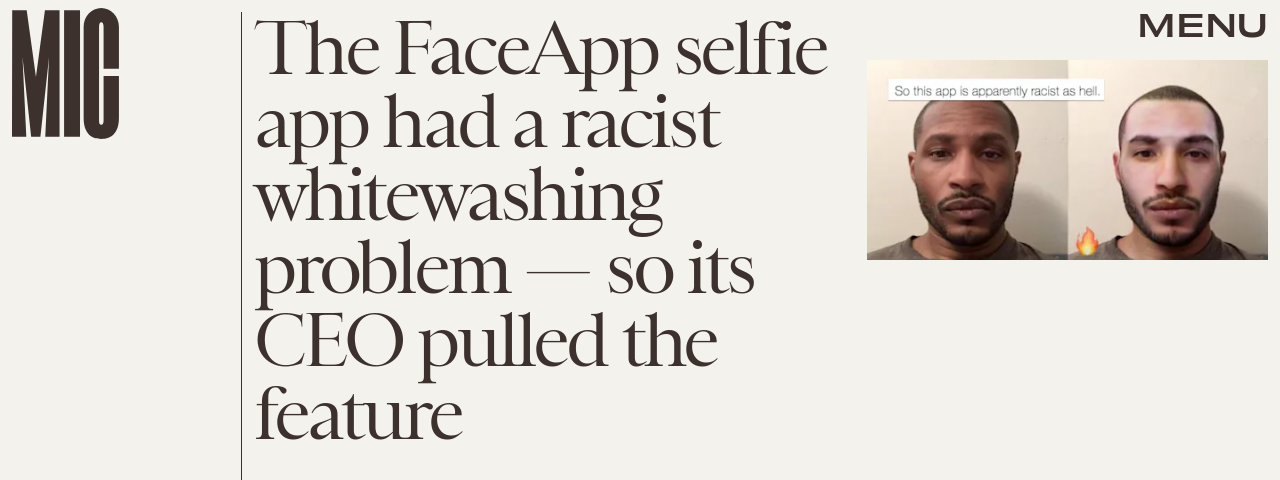

--- FILE ---
content_type: text/html; charset=utf-8
request_url: https://www.google.com/recaptcha/api2/aframe
body_size: 266
content:
<!DOCTYPE HTML><html><head><meta http-equiv="content-type" content="text/html; charset=UTF-8"></head><body><script nonce="GjctoYFvlhHFnQNyxEtZhw">/** Anti-fraud and anti-abuse applications only. See google.com/recaptcha */ try{var clients={'sodar':'https://pagead2.googlesyndication.com/pagead/sodar?'};window.addEventListener("message",function(a){try{if(a.source===window.parent){var b=JSON.parse(a.data);var c=clients[b['id']];if(c){var d=document.createElement('img');d.src=c+b['params']+'&rc='+(localStorage.getItem("rc::a")?sessionStorage.getItem("rc::b"):"");window.document.body.appendChild(d);sessionStorage.setItem("rc::e",parseInt(sessionStorage.getItem("rc::e")||0)+1);localStorage.setItem("rc::h",'1769821484009');}}}catch(b){}});window.parent.postMessage("_grecaptcha_ready", "*");}catch(b){}</script></body></html>